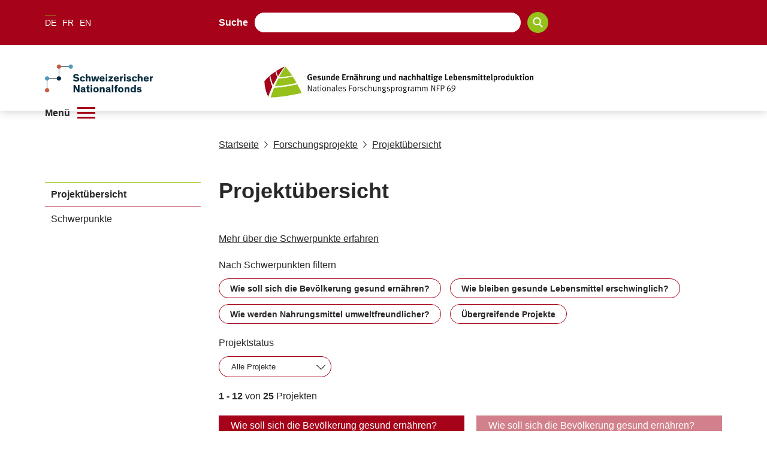

--- FILE ---
content_type: application/javascript; charset=UTF-8
request_url: https://www.nfp69.ch/_next/static/chunks/pages/%5Blang%5D/%5B...path%5D-2f5e31a774cd2076.js
body_size: -6
content:
(self.webpackChunk_N_E=self.webpackChunk_N_E||[]).push([[294],{8679:function(n,u,t){(window.__NEXT_P=window.__NEXT_P||[]).push(["/[lang]/[...path]",function(){return t(7291)}])},7291:function(n,u,t){"use strict";t.r(u),t.d(u,{__N_SSP:function(){return c},default:function(){return e}});var _=t(2322);t(2784);var r=t(1985),c=!0;function e(n){return(0,_.jsx)(r.ZP,{...n})}}},function(n){n.O(0,[661,72,985,888,774,179],function(){return n(n.s=8679)}),_N_E=n.O()}]);